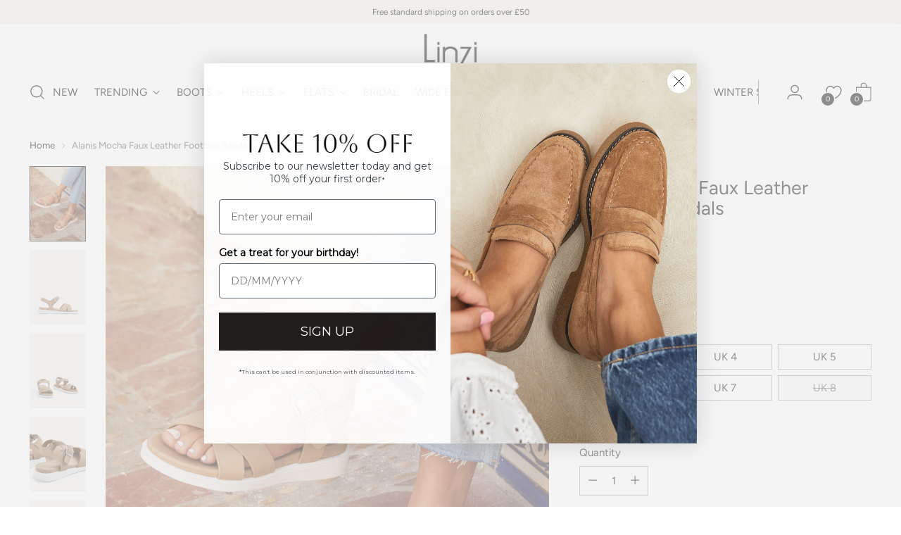

--- FILE ---
content_type: text/css
request_url: https://www.linzi.com/cdn/shop/t/526/assets/custom.css?v=135600930736024938781768482164
body_size: -574
content:
.product-item .product-badges.product-badges--position-left{left:0;top:0;width:100%}.product-badge{padding-top:13px;padding-left:13px;font-size:15px;border:none;background:transparent}@media (min-width: 960px){.product-badge{padding-top:13px;padding-left:15px;font-size:21px}}.product-badges:has([data-handle=wide-fit]){height:48px;background:linear-gradient(90deg,#aaac 0% 40%,#aaa0)}.product-badges:has([data-handle=black-friday]){height:48px;background:linear-gradient(90deg,#000 0% 40%,#f7a2ce00);background:#000}.product-badges:has([data-handle=bf-outlet]){height:48px;background:linear-gradient(90deg,#612129 0% 40%,#61212900)}.product-badges:has([data-handle=bf-final-outlet]){height:48px;background:linear-gradient(90deg,#000 0% 40%,#0000)}
/*# sourceMappingURL=/cdn/shop/t/526/assets/custom.css.map?v=135600930736024938781768482164 */


--- FILE ---
content_type: text/javascript; charset=utf-8
request_url: https://www.linzi.com/en-ag/products/alanis-mocha.js
body_size: 1183
content:
{"id":7281632706665,"title":"Alanis Mocha Faux Leather Footbed Sandals","handle":"alanis-mocha","description":"\u003cp\u003e\u003cspan data-sheets-root=\"1\" data-sheets-value='{\"1\":2,\"2\":\"Elevate your style with Kara Flatform Sandals! Featuring an ankle strap and padded insole for a secure fit that adds a touch of height without compromising on comfort. \"}' data-sheets-userformat='{\"2\":14785,\"3\":{\"1\":0,\"3\":1},\"9\":0,\"10\":1,\"11\":4,\"14\":{\"1\":3,\"3\":1},\"15\":\"Calibri\",\"16\":11}' data-sheets-validation-definition='{\"1\":{\"1\":{\"1\":29,\"2\":[{\"1\":1,\"3\":{\"1\":{\"1\":[{\"1\":4,\"6\":7},{\"1\":2,\"3\":\"LEN\",\"4\":1},{\"1\":3,\"5\":{\"1\":3,\"3\":0}},{\"1\":3,\"5\":{\"1\":3,\"3\":1000}},{\"1\":2,\"3\":\"MIN\",\"4\":2},{\"1\":2,\"3\":\"GTE\",\"4\":2},{\"1\":4,\"6\":26},{\"1\":2,\"3\":\"LEN\",\"4\":1},{\"1\":3,\"5\":{\"1\":3,\"3\":0}},{\"1\":3,\"5\":{\"1\":3,\"3\":1000}},{\"1\":2,\"3\":\"MAX\",\"4\":2},{\"1\":2,\"3\":\"LTE\",\"4\":2},{\"1\":2,\"3\":\"AND\",\"4\":2},{\"1\":1,\"2\":\"=\"}]},\"2\":{\"1\":[{\"1\":2,\"2\":\"=AND(GTE(LEN(\"},{\"1\":3,\"3\":7},{\"1\":2,\"2\":\")\"},{\"1\":6},{\"1\":2,\"2\":\"MIN((\"},{\"1\":5,\"5\":0},{\"1\":2,\"2\":\")\"},{\"1\":6},{\"1\":2,\"2\":\"(\"},{\"1\":5,\"5\":1000},{\"1\":2,\"2\":\")))\"},{\"1\":6},{\"1\":2,\"2\":\"LTE(LEN(\"},{\"1\":3,\"3\":26},{\"1\":2,\"2\":\")\"},{\"1\":6},{\"1\":2,\"2\":\"MAX((\"},{\"1\":5,\"5\":0},{\"1\":2,\"2\":\")\"},{\"1\":6},{\"1\":2,\"2\":\"(\"},{\"1\":5,\"5\":1000},{\"1\":2,\"2\":\"))))\"}]},\"3\":\"R7]FLEN:1]LD0.0]LD1000.0]FMIN:2]FGTE:2]R26]FLEN:1]LD0.0]LD1000.0]FMAX:2]FLTE:2]FAND:2]S\"},\"4\":[{\"1\":{\"1\":0,\"2\":1,\"3\":0,\"4\":1,\"5\":1118464},\"2\":7},{\"1\":{\"1\":0,\"2\":1,\"3\":0,\"4\":1,\"5\":1118464},\"2\":26}]}]},\"2\":{\"1\":{\"1\":[{\"1\":4,\"6\":7},{\"1\":2,\"3\":\"LEN\",\"4\":1},{\"1\":3,\"5\":{\"1\":3,\"3\":0}},{\"1\":3,\"5\":{\"1\":3,\"3\":1000}},{\"1\":2,\"3\":\"MIN\",\"4\":2},{\"1\":2,\"3\":\"GTE\",\"4\":2},{\"1\":4,\"6\":26},{\"1\":2,\"3\":\"LEN\",\"4\":1},{\"1\":3,\"5\":{\"1\":3,\"3\":0}},{\"1\":3,\"5\":{\"1\":3,\"3\":1000}},{\"1\":2,\"3\":\"MAX\",\"4\":2},{\"1\":2,\"3\":\"LTE\",\"4\":2},{\"1\":2,\"3\":\"AND\",\"4\":2},{\"1\":1,\"2\":\"=\"}]},\"2\":{\"1\":[{\"1\":2,\"2\":\"=AND(GTE(LEN(\"},{\"1\":3,\"3\":7},{\"1\":2,\"2\":\")\"},{\"1\":6},{\"1\":2,\"2\":\"MIN((\"},{\"1\":5,\"5\":0},{\"1\":2,\"2\":\")\"},{\"1\":6},{\"1\":2,\"2\":\"(\"},{\"1\":5,\"5\":1000},{\"1\":2,\"2\":\")))\"},{\"1\":6},{\"1\":2,\"2\":\"LTE(LEN(\"},{\"1\":3,\"3\":26},{\"1\":2,\"2\":\")\"},{\"1\":6},{\"1\":2,\"2\":\"MAX((\"},{\"1\":5,\"5\":0},{\"1\":2,\"2\":\")\"},{\"1\":6},{\"1\":2,\"2\":\"(\"},{\"1\":5,\"5\":1000},{\"1\":2,\"2\":\"))))\"}]},\"3\":\"R7]FLEN:1]LD0.0]LD1000.0]FMIN:2]FGTE:2]R26]FLEN:1]LD0.0]LD1000.0]FMAX:2]FLTE:2]FAND:2]S\"},\"3\":[{\"1\":{\"1\":0,\"2\":1,\"3\":0,\"4\":1,\"5\":1118464},\"2\":7},{\"1\":{\"1\":0,\"2\":1,\"3\":0,\"4\":1,\"5\":1118464},\"2\":26}]},\"3\":1,\"4\":1}' data-sheets-validation-id=\"0\" data-mce-fragment=\"1\"\u003eTransform your style with Alanis Flatform Sandals! Embrace the ankle strap and enjoy a padded footbed for a secure fit. This crossover front strap sandal is the perfect addition to your Summer wardrobe, effortlessly completing any look!\u003c\/span\u003e\u003cspan data-sheets-root=\"1\" data-sheets-value='{\"1\":2,\"2\":\"Elevate your style with Kara Flatform Sandals! Featuring an ankle strap and padded insole for a secure fit that adds a touch of height without compromising on comfort. \"}' data-sheets-userformat='{\"2\":14785,\"3\":{\"1\":0,\"3\":1},\"9\":0,\"10\":1,\"11\":4,\"14\":{\"1\":3,\"3\":1},\"15\":\"Calibri\",\"16\":11}' data-sheets-validation-definition='{\"1\":{\"1\":{\"1\":29,\"2\":[{\"1\":1,\"3\":{\"1\":{\"1\":[{\"1\":4,\"6\":7},{\"1\":2,\"3\":\"LEN\",\"4\":1},{\"1\":3,\"5\":{\"1\":3,\"3\":0}},{\"1\":3,\"5\":{\"1\":3,\"3\":1000}},{\"1\":2,\"3\":\"MIN\",\"4\":2},{\"1\":2,\"3\":\"GTE\",\"4\":2},{\"1\":4,\"6\":26},{\"1\":2,\"3\":\"LEN\",\"4\":1},{\"1\":3,\"5\":{\"1\":3,\"3\":0}},{\"1\":3,\"5\":{\"1\":3,\"3\":1000}},{\"1\":2,\"3\":\"MAX\",\"4\":2},{\"1\":2,\"3\":\"LTE\",\"4\":2},{\"1\":2,\"3\":\"AND\",\"4\":2},{\"1\":1,\"2\":\"=\"}]},\"2\":{\"1\":[{\"1\":2,\"2\":\"=AND(GTE(LEN(\"},{\"1\":3,\"3\":7},{\"1\":2,\"2\":\")\"},{\"1\":6},{\"1\":2,\"2\":\"MIN((\"},{\"1\":5,\"5\":0},{\"1\":2,\"2\":\")\"},{\"1\":6},{\"1\":2,\"2\":\"(\"},{\"1\":5,\"5\":1000},{\"1\":2,\"2\":\")))\"},{\"1\":6},{\"1\":2,\"2\":\"LTE(LEN(\"},{\"1\":3,\"3\":26},{\"1\":2,\"2\":\")\"},{\"1\":6},{\"1\":2,\"2\":\"MAX((\"},{\"1\":5,\"5\":0},{\"1\":2,\"2\":\")\"},{\"1\":6},{\"1\":2,\"2\":\"(\"},{\"1\":5,\"5\":1000},{\"1\":2,\"2\":\"))))\"}]},\"3\":\"R7]FLEN:1]LD0.0]LD1000.0]FMIN:2]FGTE:2]R26]FLEN:1]LD0.0]LD1000.0]FMAX:2]FLTE:2]FAND:2]S\"},\"4\":[{\"1\":{\"1\":0,\"2\":1,\"3\":0,\"4\":1,\"5\":1118464},\"2\":7},{\"1\":{\"1\":0,\"2\":1,\"3\":0,\"4\":1,\"5\":1118464},\"2\":26}]}]},\"2\":{\"1\":{\"1\":[{\"1\":4,\"6\":7},{\"1\":2,\"3\":\"LEN\",\"4\":1},{\"1\":3,\"5\":{\"1\":3,\"3\":0}},{\"1\":3,\"5\":{\"1\":3,\"3\":1000}},{\"1\":2,\"3\":\"MIN\",\"4\":2},{\"1\":2,\"3\":\"GTE\",\"4\":2},{\"1\":4,\"6\":26},{\"1\":2,\"3\":\"LEN\",\"4\":1},{\"1\":3,\"5\":{\"1\":3,\"3\":0}},{\"1\":3,\"5\":{\"1\":3,\"3\":1000}},{\"1\":2,\"3\":\"MAX\",\"4\":2},{\"1\":2,\"3\":\"LTE\",\"4\":2},{\"1\":2,\"3\":\"AND\",\"4\":2},{\"1\":1,\"2\":\"=\"}]},\"2\":{\"1\":[{\"1\":2,\"2\":\"=AND(GTE(LEN(\"},{\"1\":3,\"3\":7},{\"1\":2,\"2\":\")\"},{\"1\":6},{\"1\":2,\"2\":\"MIN((\"},{\"1\":5,\"5\":0},{\"1\":2,\"2\":\")\"},{\"1\":6},{\"1\":2,\"2\":\"(\"},{\"1\":5,\"5\":1000},{\"1\":2,\"2\":\")))\"},{\"1\":6},{\"1\":2,\"2\":\"LTE(LEN(\"},{\"1\":3,\"3\":26},{\"1\":2,\"2\":\")\"},{\"1\":6},{\"1\":2,\"2\":\"MAX((\"},{\"1\":5,\"5\":0},{\"1\":2,\"2\":\")\"},{\"1\":6},{\"1\":2,\"2\":\"(\"},{\"1\":5,\"5\":1000},{\"1\":2,\"2\":\"))))\"}]},\"3\":\"R7]FLEN:1]LD0.0]LD1000.0]FMIN:2]FGTE:2]R26]FLEN:1]LD0.0]LD1000.0]FMAX:2]FLTE:2]FAND:2]S\"},\"3\":[{\"1\":{\"1\":0,\"2\":1,\"3\":0,\"4\":1,\"5\":1118464},\"2\":7},{\"1\":{\"1\":0,\"2\":1,\"3\":0,\"4\":1,\"5\":1118464},\"2\":26}]},\"3\":1,\"4\":1}' data-sheets-validation-id=\"0\" data-mce-fragment=\"1\"\u003e\u003c\/span\u003e\u003c\/p\u003e","published_at":"2024-05-03T09:40:36+01:00","created_at":"2024-05-01T11:40:53+01:00","vendor":"Linzi","type":"Sandals","tags":["All_Sandals","chunkysandals","Flat_Sandals","flatforms","frasersclearance1","sandals","ss24"],"price":14700,"price_min":14700,"price_max":14700,"available":true,"price_varies":false,"compare_at_price":0,"compare_at_price_min":0,"compare_at_price_max":0,"compare_at_price_varies":false,"variants":[{"id":41446409568361,"title":"3","option1":"3","option2":null,"option3":null,"sku":"ALANIS-MochaPU-3","requires_shipping":true,"taxable":true,"featured_image":null,"available":true,"name":"Alanis Mocha Faux Leather Footbed Sandals - 3","public_title":"3","options":["3"],"price":14700,"weight":800,"compare_at_price":0,"inventory_quantity":9,"inventory_management":"shopify","inventory_policy":"deny","barcode":"5056740508462","quantity_rule":{"min":1,"max":null,"increment":1},"quantity_price_breaks":[],"requires_selling_plan":false,"selling_plan_allocations":[]},{"id":41446409601129,"title":"4","option1":"4","option2":null,"option3":null,"sku":"ALANIS-MochaPU-4","requires_shipping":true,"taxable":true,"featured_image":null,"available":true,"name":"Alanis Mocha Faux Leather Footbed Sandals - 4","public_title":"4","options":["4"],"price":14700,"weight":800,"compare_at_price":0,"inventory_quantity":27,"inventory_management":"shopify","inventory_policy":"deny","barcode":"5056740508479","quantity_rule":{"min":1,"max":null,"increment":1},"quantity_price_breaks":[],"requires_selling_plan":false,"selling_plan_allocations":[]},{"id":41446409633897,"title":"5","option1":"5","option2":null,"option3":null,"sku":"ALANIS-MochaPU-5","requires_shipping":true,"taxable":true,"featured_image":null,"available":true,"name":"Alanis Mocha Faux Leather Footbed Sandals - 5","public_title":"5","options":["5"],"price":14700,"weight":800,"compare_at_price":0,"inventory_quantity":38,"inventory_management":"shopify","inventory_policy":"deny","barcode":"5056740508486","quantity_rule":{"min":1,"max":null,"increment":1},"quantity_price_breaks":[],"requires_selling_plan":false,"selling_plan_allocations":[]},{"id":41446409666665,"title":"6","option1":"6","option2":null,"option3":null,"sku":"ALANIS-MochaPU-6","requires_shipping":true,"taxable":true,"featured_image":null,"available":true,"name":"Alanis Mocha Faux Leather Footbed Sandals - 6","public_title":"6","options":["6"],"price":14700,"weight":800,"compare_at_price":0,"inventory_quantity":23,"inventory_management":"shopify","inventory_policy":"deny","barcode":"5056740508493","quantity_rule":{"min":1,"max":null,"increment":1},"quantity_price_breaks":[],"requires_selling_plan":false,"selling_plan_allocations":[]},{"id":41446409699433,"title":"7","option1":"7","option2":null,"option3":null,"sku":"ALANIS-MochaPU-7","requires_shipping":true,"taxable":true,"featured_image":null,"available":true,"name":"Alanis Mocha Faux Leather Footbed Sandals - 7","public_title":"7","options":["7"],"price":14700,"weight":800,"compare_at_price":0,"inventory_quantity":15,"inventory_management":"shopify","inventory_policy":"deny","barcode":"5056740508509","quantity_rule":{"min":1,"max":null,"increment":1},"quantity_price_breaks":[],"requires_selling_plan":false,"selling_plan_allocations":[]},{"id":41446409732201,"title":"8","option1":"8","option2":null,"option3":null,"sku":"ALANIS-MochaPU-8","requires_shipping":true,"taxable":true,"featured_image":null,"available":false,"name":"Alanis Mocha Faux Leather Footbed Sandals - 8","public_title":"8","options":["8"],"price":14700,"weight":800,"compare_at_price":0,"inventory_quantity":0,"inventory_management":"shopify","inventory_policy":"deny","barcode":"5056740508516","quantity_rule":{"min":1,"max":null,"increment":1},"quantity_price_breaks":[],"requires_selling_plan":false,"selling_plan_allocations":[]}],"images":["\/\/cdn.shopify.com\/s\/files\/1\/1513\/6922\/files\/N4A1567.jpg?v=1714560337","\/\/cdn.shopify.com\/s\/files\/1\/1513\/6922\/files\/ALANISMOCHAPU_2.jpg?v=1714560337","\/\/cdn.shopify.com\/s\/files\/1\/1513\/6922\/files\/ALANISMOCHAPU_3.jpg?v=1714560337","\/\/cdn.shopify.com\/s\/files\/1\/1513\/6922\/files\/ALANISMOCHAPU_4.jpg?v=1714560337","\/\/cdn.shopify.com\/s\/files\/1\/1513\/6922\/files\/ALANISMOCHAPU_5.jpg?v=1714560337"],"featured_image":"\/\/cdn.shopify.com\/s\/files\/1\/1513\/6922\/files\/N4A1567.jpg?v=1714560337","options":[{"name":"Size","position":1,"values":["3","4","5","6","7","8"]}],"url":"\/en-ag\/products\/alanis-mocha","media":[{"alt":null,"id":24243105857641,"position":1,"preview_image":{"aspect_ratio":0.75,"height":4295,"width":3221,"src":"https:\/\/cdn.shopify.com\/s\/files\/1\/1513\/6922\/files\/N4A1567.jpg?v=1714560337"},"aspect_ratio":0.75,"height":4295,"media_type":"image","src":"https:\/\/cdn.shopify.com\/s\/files\/1\/1513\/6922\/files\/N4A1567.jpg?v=1714560337","width":3221},{"alt":null,"id":24243090423913,"position":2,"preview_image":{"aspect_ratio":0.75,"height":1200,"width":900,"src":"https:\/\/cdn.shopify.com\/s\/files\/1\/1513\/6922\/files\/ALANISMOCHAPU_2.jpg?v=1714560337"},"aspect_ratio":0.75,"height":1200,"media_type":"image","src":"https:\/\/cdn.shopify.com\/s\/files\/1\/1513\/6922\/files\/ALANISMOCHAPU_2.jpg?v=1714560337","width":900},{"alt":null,"id":24243090456681,"position":3,"preview_image":{"aspect_ratio":0.75,"height":1200,"width":900,"src":"https:\/\/cdn.shopify.com\/s\/files\/1\/1513\/6922\/files\/ALANISMOCHAPU_3.jpg?v=1714560337"},"aspect_ratio":0.75,"height":1200,"media_type":"image","src":"https:\/\/cdn.shopify.com\/s\/files\/1\/1513\/6922\/files\/ALANISMOCHAPU_3.jpg?v=1714560337","width":900},{"alt":null,"id":24243090489449,"position":4,"preview_image":{"aspect_ratio":0.75,"height":1200,"width":900,"src":"https:\/\/cdn.shopify.com\/s\/files\/1\/1513\/6922\/files\/ALANISMOCHAPU_4.jpg?v=1714560337"},"aspect_ratio":0.75,"height":1200,"media_type":"image","src":"https:\/\/cdn.shopify.com\/s\/files\/1\/1513\/6922\/files\/ALANISMOCHAPU_4.jpg?v=1714560337","width":900},{"alt":null,"id":24243090522217,"position":5,"preview_image":{"aspect_ratio":0.75,"height":1200,"width":900,"src":"https:\/\/cdn.shopify.com\/s\/files\/1\/1513\/6922\/files\/ALANISMOCHAPU_5.jpg?v=1714560337"},"aspect_ratio":0.75,"height":1200,"media_type":"image","src":"https:\/\/cdn.shopify.com\/s\/files\/1\/1513\/6922\/files\/ALANISMOCHAPU_5.jpg?v=1714560337","width":900}],"requires_selling_plan":false,"selling_plan_groups":[]}

--- FILE ---
content_type: text/javascript
request_url: https://cdn.shopify.com/extensions/019c0fa0-fa86-75a2-8210-45a70ef0a5cb/judgeme-extensions-328/assets/useViewport-CKd2tHHP.js
body_size: -331
content:
import{r,o as m,u as z,b as T}from"./layout-BvVkfqDC.js";function k(w={}){const{breakpoint:f=768,debounceMs:b=150,container:t=null}=w,v=r(!1),c=r(!0),l=r(!1),o=r("desktop");let s=null,e=null,n=!1;const u=()=>{let i;t?.value?i=t.value.offsetWidth:i=window.innerWidth,v.value=i<=f,c.value=i>f,i<768?(o.value="mobile",l.value=!1):i<1e3?(o.value="tablet",l.value=!0):(o.value="desktop",l.value=!1)},a=()=>{s&&clearTimeout(s),s=setTimeout(()=>{u(),s=null},b)};m(()=>{u(),d()}),t&&z(t,(i,p)=>{p&&e&&(e.disconnect(),e=null),n&&(window.removeEventListener("resize",a),n=!1),u(),d()});const d=()=>{t?.value&&t.value instanceof Element?(e||(e=new ResizeObserver(a)),e.observe(t.value),n=!1):n||(window.addEventListener("resize",a),n=!0)};return T(()=>{e&&e.disconnect(),n&&window.removeEventListener("resize",a),s&&clearTimeout(s)}),{isMobile:v,isDesktop:c,isTablet:l,viewportType:o}}export{k as u};


--- FILE ---
content_type: application/javascript
request_url: https://cdn.appmate.io/themecode/linzi-shoes/main/header-link.js?generation=1732094830984441
body_size: -117
content:
export function inject({theme:e}){e.watch({selector:'.header__icon-touch[href*="/cart"]'},o=>{o.insertBefore(e.createComponent("wishlist-link",{props:{className:"wk-desktop",showIcon:!0,showText:!1,counter:{showNumber:!0,showBrackets:!1,hideWhenZero:!1,floating:"left"}}}))}),e.watch({selector:".header__row-segment.left"},o=>{o.append(e.createComponent("wishlist-link",{props:{className:"wk-mobile",showIcon:!0,showText:!1,counter:{showNumber:!0,showBrackets:!1,hideWhenZero:!1,floating:"left"}}}))})}


--- FILE ---
content_type: text/javascript
request_url: https://cdn.shopify.com/extensions/019c0fa0-fa86-75a2-8210-45a70ef0a5cb/judgeme-extensions-328/assets/useTabConfiguration-BTIBp-6S.js
body_size: 339
content:
import{P as v,A as R,C,Q as h,S as g,e as p}from"./api_client-Bhcd78Ds.js";const _=e=>(e??0).toLocaleString(),b=(e,t)=>({value:e,text:t}),A=(e,t)=>b(v,`${p(e?.widget_product_reviews_subtab_text)} (${_(t)})`),S=(e,t)=>b(g,`${e?.widget_store_reviews_subtab_text} (${_(t)})`),m=(e,t)=>b(C,`${e?.widget_reviews_in_collection_text} (${_(t)})`),$=(e,t)=>b(R,`${e?.widget_product_and_store_reviews_text} (${_(t)})`),E=(e,t)=>b(h,`${e?.widget_questions_subtab_text} (${_(t)})`),I=(e,t)=>e?.isFloatingTab||t==="collection"||t==="product"||t==="store"?!0:e?.showAllReviewsInSameTab??!1,W=({widgetSettings:e,settings:t,counts:o,reviewSource:c,showAllReviewsInSameTab:a,showFirst:n})=>{const s=o?.productReviewsCount??0,r=o?.shopReviewsCount??0,i=s+r,T=o?.collectionReviewsCount??s,u=A(t,s),l=S(t,r),w=m(t,T),d=$(t,i);if(e?.isFloatingTab)return[d];switch(c){case"product":return[u];case"store":return[l];case"collection":return[w];case"all":default:return a?[d]:n==="product"?[u,l]:[l,u]}},x=({settings:e,counts:t,showStoreReviews:o,showQuestionsTab:c})=>{const a=t?.reviewCount??0,n=t?.shopReviewsCount??0,s=t?.questionsCount??0,r=o?p(e?.widget_product_reviews_subtab_text):p(e?.review_widget_review_word_plural),i=[b(v,`${r} (${_(a)})`)];return o&&i.push(S(e,n)),c&&i.push(E(e,s)),i};function L(e){const{context:t,widgetSettings:o={},settings:c={},counts:a={}}=e,n=t==="allReviewsWidgetV2025",s=o.reviewSource??"all",r=o.isFloatingTab??!1,i=o.showFirst??"product",T=I(o,s),u=!n&&(c.enable_question_anwser??!1),l=!n&&o.shopReviews==="true",w=n?W({widgetSettings:o,settings:c,counts:a,reviewSource:s,showAllReviewsInSameTab:T,showFirst:i}):x({settings:c,counts:a,showStoreReviews:l,showQuestionsTab:u}),d=n?!0:w.length>1,f=w.length>0?w[0].value:v;return{tabItems:w,showTabs:d,initialActiveTab:f,showAllReviewsInSameTab:T,showQuestionsTab:u,showStoreReviews:l,reviewSource:s,showFirst:i,isFloatingTab:r,PRODUCT_REVIEWS_TAB:v,SHOP_REVIEWS_TAB:g,QUESTIONS_ANSWERS_TAB:h,COLLECTION_REVIEWS_TAB:C,ALL_REVIEWS_TAB:R}}export{L as g};


--- FILE ---
content_type: text/json
request_url: https://conf.config-security.com/model
body_size: 85
content:
{"title":"recommendation AI model (keras)","structure":"release_id=0x43:70:49:56:77:4d:45:47:57:40:50:5a:32:69:4e:33:37:64:37:78:59:58:79:64:24:77:70:24:40;keras;65vepy4nju5y1da6gcjaakhh6k5952etsp6djudp923s5174nbh6jrdql3qkl9zxhiylpwzz","weights":"../weights/43704956.h5","biases":"../biases/43704956.h5"}